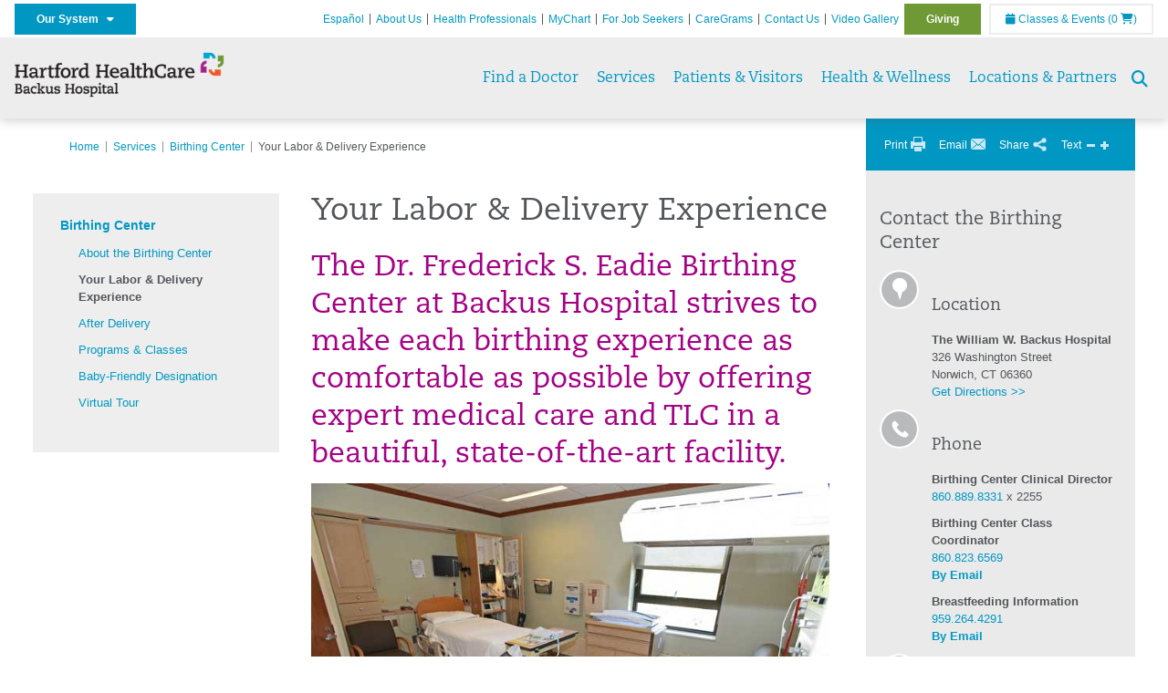

--- FILE ---
content_type: text/html; charset=utf-8
request_url: https://backushospital.org/services/birthing-center/your-labor-delivery-experience
body_size: 51692
content:


<!DOCTYPE html>
<html id="htmlTag" xmlns="http://www.w3.org/1999/xhtml">
<head id="Head1">
    <!--Copyright Bridgeline Digital, Inc. An unpublished work created in 2009. All rights reserved. This software contains the confidential and trade secret information of Bridgeline Digital, Inc. ("Bridgeline").  Copying, distribution or disclosure without Bridgeline's express written permission is prohibited-->
    <title>Your Labor & Delivery Experience | Backus Hospital | CT</title>
<link rel="stylesheet" href=https://use.typekit.net/jnn6gag.css>
<meta name="description" content="Our Birthing Center is staffed by board-certified obstetricians, with specialists ready if needed 24 hours a day, including, on-site, board-certified anesthesiologists for pain control and perinatologists for high-risk pregnancies. " />
<meta name="viewport" content="width=device-width, initial-scale=1.0" />
<meta http-equiv="X-UA-Compatible" content="IE=Edge" />
<meta name="iapps:siteid" content="b0b734b7-1680-4832-abcf-223dad1eb722" />
<meta name="iapps:completefriendlyurl" content="/services/birthing-center/your-labor-delivery-experience" />
<meta name="iapps:objecttype" content="Page" />
<meta name="SearchPriority" content="0" />
<meta name="iapps:tag:section" content="Services" />
<link media="ALL" rel="stylesheet" type="text/css" href="/Style%20Library/Hartford%20Hospital/foundation.css?v=639040964136240281" />
<link media="ALL" rel="stylesheet" type="text/css" href="/Style%20Library/Hartford%20Hospital/redesign-rows.css?v=639040964136552753" />
<!--[if LTE IE 8]><link media="ALL" rel="stylesheet" type="text/css" href="/Style%20Library/Hartford%20Hospital/lteie8.css?v=639040964136396483" /><![endif]-->
<!--[if LTE IE 8]><link media="ALL" rel="stylesheet" type="text/css" href="/Style%20Library/Hartford%20Hospital/lteie8-redesign.css?v=639040964136396483" /><![endif]-->
<link media="ALL" rel="stylesheet" type="text/css" href="/Style%20Library/Hartford%20Hospital/default.css?v=639040964136083962" />
<link media="ALL" rel="stylesheet" type="text/css" href="/Style%20Library/Hartford%20Hospital/redesign-wrapper.css?v=639040964136552753" />
<link media="ALL" rel="stylesheet" type="text/css" href="/Style%20Library/Hartford%20Hospital/redesign-wrapper-custom.css?v=639040964136552753" />
<link media="ALL" rel="stylesheet" type="text/css" href="/Style%20Library/Hartford%20Hospital/jquery.bxslider.css?v=639040964136396483" />
<link media="ALL" rel="stylesheet" type="text/css" href="/Style%20Library/Hartford%20Hospital/featherlight.min.css?v=639040964136240281" />
<link media="ALL" rel="stylesheet" type="text/css" href="/Style%20Library/Hartford%20Hospital/jquery-ui.css?v=639040964136240281" />
<link media="ALL" rel="stylesheet" type="text/css" href="/Style%20Library/Hartford%20Hospital/special-styles-2.css?v=638817040189321730" />
<link media="ALL" rel="stylesheet" type="text/css" href="/Style%20Library/Hartford%20Hospital/newshub.css?v=639040964136396483" />
<link media="ALL" rel="stylesheet" type="text/css" href="/Style%20Library/Hartford%20Hospital/global.min.css?v=639040964136240281" />
<link media="Print" rel="stylesheet" type="text/css" href="/Style%20Library/Hartford%20Hospital/print.css?v=639040964136396483" />
<script type="text/javascript" src="//ajax.googleapis.com/ajax/libs/jquery/1.9.1/jquery.min.js"></script>
<script type="text/javascript" src="//ajax.googleapis.com/ajax/libs/jqueryui/1.9.1/jquery-ui.min.js"></script>
<script type="text/javascript" src="/Script%20Library/Hartford%20Hospital/default.js?v=639040964135146459"></script>
<script type="text/javascript" src="/Script%20Library/Global/taleo.js?v=639040964134833953"></script>
<script type="text/javascript" src="/Script%20Library/Global/inviewport.js?v=639040964134833953"></script>
<script type="text/javascript" src="/Script%20Library/Hartford%20Hospital/parallax.js?v=639040964135771520"></script>
<script type="text/javascript" src="/Script%20Library/Hartford%20Hospital/flexslider.min.js?v=639040964135302721"></script>
<script type="text/javascript" src="/Script%20Library/Hartford%20Hospital/smoothHeader.js?v=639040964135771520"></script>
<script type="text/javascript" src="/Script%20Library/Unassigned/featherlight.min.js?v=639040964135927991"></script>
<script type="text/javascript" src="/Script%20Library/Hartford%20Hospital/ie.js?v=639040964135302721"></script>
<script type="text/javascript" src="/Script%20Library/Hartford%20Hospital/navigation.js?v=639040964135615693"></script>
<script type="text/javascript" src="/Script%20Library/Unassigned/iframeResizer.min.js?v=638295907055548480"></script>
<script type="text/javascript" src="/Script%20Library/Unassigned/scripts.min.js?v=639040964135927991"></script>
<script type="text/javascript">
//<![CDATA[
var publicSiteUrl='https://backushospital.org/';
var editorContext='SiteEditor';
var basePageType='basepage';
var pageState='View';
var jSpinnerUrl='/iapps_images/spinner.gif';
var jRotatingCube='/iapps_images/loading-spinner.gif';
var jWebApiRoutePath='api';
var PageId='04aeb9ba-62c6-4a81-a7d0-847e6b98c155';
var WorkflowId='';
var ReferrerTypeId='8';
var ReferrerUrl='services/birthing-center/your-labor-delivery-experience/your-labor-delivery-experience';

var siteId = 'b0b734b7-1680-4832-abcf-223dad1eb722';var swgif = '/Tracking/WebPageEventLogger.axd';
//]]>
</script>
<!-- Google Tag Manager - modified for iAPPS -->
<script>
    (function(w, d, s, l, i) {
        if (pageState != 'Edit') {
            w[l] = w[l] || [];
            w[l].push({
                'gtm.start': new Date().getTime(),
                event: 'gtm.js'
            });
            var f = d.getElementsByTagName(s)[0],
                j = d.createElement(s),
                dl = l != 'dataLayer' ? '&l=' + l : '';
            j.async = true;
            j.src = 'https://www.googletagmanager.com/gtm.js?id=' + i + dl;
            f.parentNode.insertBefore(j, f);
        }
    }) (window, document, 'script', 'dataLayer', 'GTM-P3K6JT6');
</script>
<!-- End Google Tag Manager --><meta name="msvalidate.01" content="9EC3A6376C10AA4712333D86D2D7A4B4" /><!-- Clean URL of Cross-Domain Tracking code -->
<script type="text/javascript">
 $(window).bind("load", function() {
     var uri = window.location.toString();
     if (uri.indexOf("?_ga=") > 0) {
       var clean_uri = uri.substring(0, uri.indexOf("?_ga="));
       window.history.replaceState({}, document.title, clean_uri);
     } else if (uri.indexOf("&_ga=") > 0) {
       var clean_uri = uri.substring(0, uri.indexOf("&_ga="));
       window.history.replaceState({}, document.title, clean_uri);
     }
 });
</script><meta name="image" property="og:image" content="https://hartfordhealthcare.org/Image%20Library/Logos%20.%20Icons/open-graph.png"><link id="favicon" rel="shortcut icon" href="/Configuration/Template%20Images/favicon.ico" /><link rel="stylesheet" href="https://cdnjs.cloudflare.com/ajax/libs/font-awesome/6.7.1/css/all.min.css" integrity="sha512-5Hs3dF2AEPkpNAR7UiOHba+lRSJNeM2ECkwxUIxC1Q/FLycGTbNapWXB4tP889k5T5Ju8fs4b1P5z/iB4nMfSQ==" crossorigin="anonymous" referrerpolicy="no-referrer" />
</head>
<body id="bodyTag">
    <!-- Google Tag Manager (noscript) -->
<noscript><iframe src="https://www.googletagmanager.com/ns.html?id=GTM-P3K6JT6"
height="0" width="0" style="display:none;visibility:hidden"></iframe></noscript>
<!-- End Google Tag Manager (noscript) -->
    
    <form method="post" action="/services/birthing-center/your-labor-delivery-experience" id="form1">
<div class="aspNetHidden">
<input type="hidden" name="__EVENTTARGET" id="__EVENTTARGET" value="" />
<input type="hidden" name="__EVENTARGUMENT" id="__EVENTARGUMENT" value="" />

</div>

<script type="text/javascript">
//<![CDATA[
var theForm = document.forms['form1'];
function __doPostBack(eventTarget, eventArgument) {
    if (!theForm.onsubmit || (theForm.onsubmit() != false)) {
        theForm.__EVENTTARGET.value = eventTarget;
        theForm.__EVENTARGUMENT.value = eventArgument;
        theForm.submit();
    }
}
//]]>
</script>


<script src="https://ajax.aspnetcdn.com/ajax/4.6/1/WebForms.js" type="text/javascript"></script>
<script type="text/javascript">
//<![CDATA[
window.WebForm_PostBackOptions||document.write('<script type="text/javascript" src="/WebResource.axd?d=aIvyPnxdhJlXIxuiLb0RPTca53cwtarU_dYCpzxFNhAMn08lvVqJw9sXdOQG-wBR8-66S0u5bopl48FWmmQHozLNf7S_edFQ7XrhyHhP2vAMDryixc2GR72AxvzWx-4_N7YpCvpKo-vFBW0sNxTTKQ2&amp;t=638259222740000000"><\/script>');//]]>
</script>



<script type="text/javascript">
//<![CDATA[
var jTemplateType='0';var loadedFromVersion='False';//]]>
</script>

<script src="https://ajax.aspnetcdn.com/ajax/4.6/1/MicrosoftAjax.js" type="text/javascript"></script>
<script type="text/javascript">
//<![CDATA[
(window.Sys && Sys._Application && Sys.Observer)||document.write('<script type="text/javascript" src="/ScriptResource.axd?d=[base64]&t=5d0a842b"><\/script>');//]]>
</script>

<script src="https://ajax.aspnetcdn.com/ajax/4.6/1/MicrosoftAjaxWebForms.js" type="text/javascript"></script>
<script type="text/javascript">
//<![CDATA[
(window.Sys && Sys.WebForms)||document.write('<script type="text/javascript" src="/ScriptResource.axd?d=[base64]&t=5d0a842b"><\/script>');//]]>
</script>

        <script type="text/javascript">
//<![CDATA[
Sys.WebForms.PageRequestManager._initialize('scriptManager', 'form1', [], [], [], 90, '');
//]]>
</script>

        
        
        


<div id="homepage" class="acutecare skin">
    
<header id="global-header" class="site-header">

    <div class="site-header__utility">
        <div class="container">
            <div class="grid-x">
                <div class="cell xsmall-24 medium-3 site-header__utility-network">
                    <nav id="utility-network" class="utility-network">
                      <button
                        id="utility-network__toggle"
                        class="button button--solid-blue"
                        aria-controls="utility-network__menu"
                        aria-expanded="false"
                        type="button"
                      >
                        Our System &nbsp; <i class="fa-solid fa-caret-down" aria-hidden="true"></i>
                      </button>

                      <ul id="utility-network__menu" class="menu bg--blue" role="menu" aria-label="Our System">
                        <!-- Group 1 -->
                        <li role="none"><a role="menuitem" href="https://hartfordhealthcare.org" target="_blank" rel="noopener noreferrer">Hartford HealthCare</a></li>
                        <li role="none"><a role="menuitem" href="https://backushospital.org" target="_blank" rel="noopener noreferrer">Backus Hospital</a></li>
                        <li role="none"><a role="menuitem" href="https://charlottehungerford.org" target="_blank" rel="noopener noreferrer">Charlotte Hungerford Hospital</a></li>
                        <li role="none"><a role="menuitem" href="https://hartfordhospital.org" target="_blank" rel="noopener noreferrer">Hartford Hospital</a></li>
                        <li role="none"><a role="menuitem" href="https://thocc.org" target="_blank" rel="noopener noreferrer">Hospital of Central Connecticut</a></li>
                        <li role="none"><a role="menuitem" href="https://www.echn.org" target="_blank" rel="noopener noreferrer">Manchester Memorial Hospital</a></li>
                        <li role="none"><a role="menuitem" href="https://midstatemedical.org" target="_blank" rel="noopener noreferrer">MidState Medical Center</a></li>
                        <li role="none"><a role="menuitem" href="https://www.stvincents.org" target="_blank" rel="noopener noreferrer">St. Vincent&apos;s Medical Center</a></li>
                        <li role="none"><a role="menuitem" href="https://windhamhospital.org" target="_blank" rel="noopener noreferrer">Windham Hospital</a></li>

                        <li class="menu__separator" role="separator" aria-hidden="true"></li>

                        <!-- Group 2 -->
                        <li role="none"><a role="menuitem" href="https://hhcbehavioralhealth.org" target="_blank" rel="noopener noreferrer">Behavioral Health Network</a></li>
                        <li role="none"><a role="menuitem" href="https://instituteofliving.org" target="_blank" rel="noopener noreferrer">Institute of Living</a></li>
                        <li role="none"><a role="menuitem" href="https://natchaug.org" target="_blank" rel="noopener noreferrer">Natchaug Hospital</a></li>
                        <li role="none"><a role="menuitem" href="https://natchaugschools.org" target="_blank" rel="noopener noreferrer">Natchaug Schools</a></li>
                        <li role="none"><a role="menuitem" href="https://rushford.org" target="_blank" rel="noopener noreferrer">Rushford</a></li>
                        <li role="none"><a role="menuitem" href="https://ridgerecovery.org" target="_blank" rel="noopener noreferrer">The Ridge Recovery Center</a></li>

                        <li class="menu__separator" role="separator" aria-hidden="true"></li>

                        <!-- Group 3 -->
                        <li role="none"><a role="menuitem" href="https://hartfordhealthcaremedicalgroup.org" target="_blank" rel="noopener noreferrer">HHC Medical Group</a></li>
                        <li role="none"><a role="menuitem" href="https://integratedcarepartners.org" target="_blank" rel="noopener noreferrer">Integrated Care Partners</a></li>

                        <li class="menu__separator" role="separator" aria-hidden="true"></li>

                        <!-- Group 4 -->
                        <li role="none"><a role="menuitem" href="https://hartfordhealthcarerehabnetwork.org" target="_blank" rel="noopener noreferrer">HHC Rehabilitation Network</a></li>
                        <li role="none"><a role="menuitem" href="https://hhcseniorservices.org" target="_blank" rel="noopener noreferrer">HHC Senior Services</a></li>
                        <li role="none"><a role="menuitem" href="https://hartfordhealthcareathome.org" target="_blank" rel="noopener noreferrer">HHC at Home</a></li>
                        <li role="none"><a role="menuitem" href="https://hhcindependenceathome.org" target="_blank" rel="noopener noreferrer">Independence at Home</a></li>
                        <li role="none"><a role="menuitem" href="https://www.stvincentsspecialneeds.org" target="_blank" rel="noopener noreferrer">Special Needs Services</a></li>

                        <li class="menu__separator" role="separator" aria-hidden="true"></li>

                        <!-- Group 5 -->
                        <li role="none"><a role="menuitem" href="https://hartfordhealthcare.org/CESI" target="_blank" rel="noopener noreferrer">Center for Education, Simulation &amp; Innovation (CESI)</a></li>
                        <li role="none"><a role="menuitem" href="https://hartfordhealthcare.org/about-us/innovation" target="_blank" rel="noopener noreferrer">HHC Innovation</a></li>

                        <li class="menu__separator" role="separator" aria-hidden="true"></li>

                        <!-- Group 6 -->
                        <li role="none"><a role="menuitem" href="https://hartfordhealthcare.org/services/hartford-healthcare-institutes" target="_blank" rel="noopener noreferrer">HHC Institutes</a></li>
                      </ul>
                    </nav>
                </div>
                <div class="cell xsmall-24 medium-21 site-header__utility-navigation">

                    <nav class="utility-navigation">
                        <ul class="utility-navigation__menu"><li class="first"><a href="https://espanol.hartfordhealthcare.org/ubicaciones/backus-h/backus-hospital" target="_blank">Espa&#241;ol</a></li><li><a href="/about-us">About Us</a></li><li><a href="/health-professionals">Health Professionals</a></li><li><a href="/mychart">MyChart</a></li><li><a href="https://www.hhccareers.org/us/en" target="_blank">For Job Seekers</a></li><li><a href="/caregrams">CareGrams</a></li><li><a href="/contact-us">Contact Us</a></li><li><a href="/video-gallery">Video Gallery</a></li><li class="last donate"><a href="/giving">Giving</a></li></ul>

                        <span id="ctl01_ppheader_2_0_liEventsList" class="link-classes">
                            <a id="ctl01_ppheader_2_0_hlClassesEvents" href="/health-wellness/classes-events/events-listing"><span class="fa fa-calendar"></span>&nbsp;Classes & Events</a>
                            <a id="ctl01_ppheader_2_0_hlCart" href="/health-wellness/classes-events/events-cart">
                                (0&nbsp;<span class="fa fa-shopping-cart"></span>)
                            </a>
                        </span>
                        
                    </nav>
                </div>
            </div>
        </div>
    </div>

    <div class="site-header__primary bg--lightgray">
        <div class="container">
            <div class="grid-x">
                <div class="cell xsmall-14 medium-5 large-6 site-header__primary-logo">
                    <a href="/">
                        <img id="ctl01_ppheader_2_0_imgLogo" src="../../Image%20Library/b0b734b7-1680-4832-abcf-223dad1eb722/Logos/HHC_Backus_horz-24pt_4C.png" alt="Backus Hospital | CT" /></a>
                </div>
                <div class="cell xsmall-24 medium-19 large-18 site-header__primary-navigation">

                    <button id="global-header__menu-toggle" class="menu-toggle button" aria-label="Site Navigation" aria-controls="global-header" aria-expanded="false">
                        Menu <i class="fa fa-caret-down"></i>
                    </button>

                    <button id="global-header__search-toggle" class="search-toggle fa fa-search"></button>

                    <nav id="primary-navigation" class="primary-navigation">
                        
                                <ul class="primary-navigation__menu menu-item__submenu">
                                    
                                <li id="ctl01_ppheader_2_0_lvPrimaryNavigation_ctrl0_liListItem" class="menu-item">
                                    <a id="ctl01_ppheader_2_0_lvPrimaryNavigation_ctrl0_hlTitle" href="../../find-a-doctor">Find a Doctor</a>
                                    
                                </li>
                            
                                <li id="ctl01_ppheader_2_0_lvPrimaryNavigation_ctrl1_liListItem" class="menu-item menu-item-has-submenu">
                                    <a id="ctl01_ppheader_2_0_lvPrimaryNavigation_ctrl1_hlTitle" href="../../services">Services</a>
                                    <div class="menu-item__submenu">
  <div class="grid-x grid-padding-x grid-padding-y">
    <div class="cell xsmall-24 medium-8"><ul>
<li><a href="https://backushospital.org/services/a-z-list-of-services"><strong>A - Z List of Services</strong></a></li>
<li><a href="https://backushospital.org/services/medical-surgical-weight-loss/medical-surgical-weight-loss" title="Medical & Surgical Weight Loss" data-iapps-linktype="Page" data-iapps-objectid="4927bc2f-0ecb-4690-948c-2c4ae995d719" data-iapps-siteid="b0b734b7-1680-4832-abcf-223dad1eb722" data-iapps-managed="true">Bariatrics</a></li>
<li><a href="https://backushospital.org/services/birthing-center/birthing-center">Birthing Center</a></li>
<li><a href="https://backushospital.org/services/cancer-care/cancer-care" class="" title="Cancer Care" target="" rel="" data-iapps-linktype="Page" data-iapps-managed="true" data-iapps-objectid="be9045e3-a50b-4be4-9787-8528830b4d0b" data-iapps-siteid="b0b734b7-1680-4832-abcf-223dad1eb722">Cancer Institute</a></li>
<li><a href="https://backushospital.org/services/cardiology/cardiology">Cardiology</a></li>
<li><a href="https://backushospital.org/services/critical-care/critical-care" class="" title="Critical Care" target="" rel="" data-iapps-linktype="Page" data-iapps-managed="true" data-iapps-objectid="94ef2c28-bcb9-4fce-90bb-e5b6a5333c4f" data-iapps-siteid="b0b734b7-1680-4832-abcf-223dad1eb722">Critical Care</a></li>
<li><a href="https://backushospital.org/services/diagnostic-imaging/diagnostic-imaging">Diagnostic Imaging</a></li>
<li><a href="https://backushospital.org/services/gastroenterology/gastroenterology" title="Gastroenterology" data-iapps-linktype="Page" data-iapps-managed="true" data-iapps-objectid="74a1c802-565e-4262-8410-26ef5714edbb" data-iapps-siteid="b0b734b7-1680-4832-abcf-223dad1eb722">Digestive Health (Gastroenterology)</a></li>
<li><a href="https://backushospital.org/services/emergency-room" class="" title="" target="" rel="" data-iapps-linktype="External" data-iapps-managed="true">Emergency Room</a></li>
<li><a href="https://backushospital.org/services/endocrinology-diabetes-and-metabolism/endocrinology-diabetes-and-metabolism">Endocrinology</a></li>
<li><a href="https://backushospital.org/services/heart-vascular-institute/heart-and-vascular-institute" class="" title="Heart and Vascular Institute" target="" rel="" data-iapps-linktype="Page" data-iapps-managed="true" data-iapps-objectid="4ea169f7-39e8-4ca7-b785-1b3bdb10f13f" data-iapps-siteid="b0b734b7-1680-4832-abcf-223dad1eb722">Heart & Vascular Institute</a></li>
<li><a href="https://backushospital.org/services/surgical-services/mako-robotic-arm-assisted-surgery/mako-robotic-arm-assisted-surgery" title="Mako Robotic-Arm Assisted Surgery" target="" rel="" data-iapps-linktype="Page" data-iapps-managed="true" data-iapps-objectid="383b1b37-74ca-4d40-958e-b7cd52863654" data-iapps-siteid="b0b734b7-1680-4832-abcf-223dad1eb722">Mako Robotic-Arm Assisted Surgery</a></li>
</ul></div>
    <div class="cell xsmall-24 medium-8"><ul>
<li><a href="https://backushospital.org/services/medication-assisted-treatment-close-to-home-match/medication-assisted-treatment-close-to-home-match" title="Medication Assisted Treatment Close to Home (MATCH™)" target="" rel="" data-iapps-linktype="Page" data-iapps-managed="true" data-iapps-objectid="7afbee31-1f1d-4d2b-80a1-c81c9861c9a0" data-iapps-siteid="b0b734b7-1680-4832-abcf-223dad1eb722">Medication Assisted Treatment Close to Home (MATCH™)</a></li>
<li><a href="https://backushospital.org/services/neuroscience-institute/neuroscience-institute" title="Neuroscience Center" data-iapps-linktype="Page" data-iapps-objectid="7a43bf95-25ac-4f5a-a54a-9e32a73b489c" data-iapps-siteid="b0b734b7-1680-4832-abcf-223dad1eb722" data-iapps-managed="true">Neurosciences</a></li>
<li><a href="https://backushospital.org/services/orthopedic-care/orthopedic-care" returnvalue="https://backushospital.org/services/orthopedic-care/orthopedic-care,,Page,_self,,,false,false,false,false,fb1e5625-23bd-47d2-800f-b6de174b51cb,;NoWatch">Orthopedic Care</a></li>
<li><a href="https://backushospital.org/services/robotic-surgery/robotic-surgery" class="" title="Robotic Surgery" target="" rel="" data-iapps-linktype="Page" data-iapps-managed="true" data-iapps-objectid="dca69c78-0f8d-43f4-9c5b-78dee8c761b8" data-iapps-siteid="b0b734b7-1680-4832-abcf-223dad1eb722">Robotics</a></li>
<li><a href="https://backushospital.org/services/senior-services/senior-services" class="" title="Senior Services" target="_blank" rel="" data-iapps-linktype="Page" data-iapps-managed="true" data-iapps-objectid="a4b21c47-cecd-4335-88f6-edfc0a12c83a" data-iapps-siteid="b0b734b7-1680-4832-abcf-223dad1eb722">Senior Services</a></li>
<li><a href="https://backushospital.org/services/sleep-care-center/sleep-care-center" title="Sleep Care" data-iapps-linktype="Page" data-iapps-managed="true" data-iapps-objectid="af07520c-29c5-4573-9747-8983a5c054d6" data-iapps-siteid="b0b734b7-1680-4832-abcf-223dad1eb722">Sleep Care</a></li>
<li><a href="https://backushospital.org/services/spine-care/spine-care" title="Spine Care" data-iapps-linktype="Page" data-iapps-objectid="31f6ec34-0387-4b01-9079-b4d7f9403d60" data-iapps-siteid="b0b734b7-1680-4832-abcf-223dad1eb722" data-iapps-managed="true">Spine Care</a></li>
<li><a href="https://backushospital.org/services/surgical-services/surgical-services" returnvalue="https://backushospital.org/services/surgical-services/surgical-services,,Page,_self,,,false,false,false,false,1e934db8-c31f-493f-9115-0c45a4328a47,;NoWatch">Surgery</a></li>
<li><a href="https://backushospital.org/services/medical-surgical-weight-loss/medical-surgical-weight-loss" title="Medical & Surgical Weight Loss" data-iapps-linktype="Page" data-iapps-objectid="4927bc2f-0ecb-4690-948c-2c4ae995d719" data-iapps-siteid="b0b734b7-1680-4832-abcf-223dad1eb722" data-iapps-managed="true">Surgical Weight Loss</a></li>
<li><a href="https://backushospital.org/services/urology-services/urology-services" class="" title="Urology Services" target="" rel="" data-iapps-linktype="Page" data-iapps-managed="true" data-iapps-objectid="eaf95d2b-f759-4916-ae1f-cf299b8f40bc" data-iapps-siteid="b0b734b7-1680-4832-abcf-223dad1eb722">Tallwood Urology & Kidney Institute</a></li>
<li><a href="https://backushospital.org/services/womens-health/womens-health" data-iapps-linktype="Page" data-iapps-managed="true" data-iapps-objectid="dff07be4-cfcd-422b-920a-3d4fadefd83b" data-iapps-siteid="b0b734b7-1680-4832-abcf-223dad1eb722">Women's Health</a></li>
<li><a href="https://backushospital.org/services/medical-surgical-weight-loss/medical-surgical-weight-loss" title="Medical & Surgical Weight Loss" data-iapps-linktype="Page" data-iapps-objectid="4927bc2f-0ecb-4690-948c-2c4ae995d719" data-iapps-siteid="b0b734b7-1680-4832-abcf-223dad1eb722" data-iapps-managed="true">Weight Loss</a></li>
<li><span style="font-size: 14px; font-weight: normal; font-style: normal;"><a href="https://backushospital.org/services/a-z-list-of-services" returnvalue="https://backushospital.org/services/a-z-list-of-services,,Page,_self,,,false,false,false,false,c5ec7c3a-03c8-4ff0-af91-5c7d32971f46,;NoWatch" style="font-size: 14px; font-weight: normal; font-style: normal;"><strong>More Services >></strong></a></span></li>
</ul></div>
    <div class="cell xsmall-24 medium-8"><h4>I want to...</h4>
<ul>
<li><a href="javascript:showLink('https://www.zocdoc.com/hospitals/hhcmg%3Fpromo%3Dhome','_blank');" target="_blank" returnvalue="https://www.zocdoc.com/hospitals/hhcmg%3Fpromo%3Dhome,,ExternalURL,_blank,,,false,false,false,false,,;NoWatch" class="text-green"></a><span class="text-blue"><a href="tel:877.707.4442" target="_self">Call for an Appointment</a></span></li>
<li><a href="https://backushospital.org/patients-visitors/patients/mychartplus" class="text-magenta" title="MyChartPLUS" target="" rel="" data-iapps-linktype="External" data-iapps-managed="true">View my Account / Login</a></li>
<li><span class="text-orange"><a href="https://backushospital.org/health-professionals/education/referrals-transfers/referrals-transfers" returnvalue="https://backushospital.org/health-professionals/education/referrals-transfers/referrals-transfers,,Page,_self,,,false,false,false,false,53f22fbc-dc7e-448f-946e-725b53c9abbf,;NoWatch" class="text-orange" title="Referrals & Transfers" data-iapps-linktype="Page" data-iapps-objectid="53f22fbc-dc7e-448f-946e-725b53c9abbf" data-iapps-siteid="b0b734b7-1680-4832-abcf-223dad1eb722" data-iapps-managed="true">Refer a Patient</a></span></li>
</ul></div>
  </div>
</div>
                                </li>
                            
                                <li id="ctl01_ppheader_2_0_lvPrimaryNavigation_ctrl2_liListItem" class="menu-item menu-item-has-submenu">
                                    <a id="ctl01_ppheader_2_0_lvPrimaryNavigation_ctrl2_hlTitle" href="../../patients-visitors">Patients &amp; Visitors</a>
                                    <div class="menu-item__submenu">
  <div class="grid-x grid-padding-x grid-padding-y">
    <div class="cell xsmall-24 medium-12"><h3><a href="https://backushospital.org/patients-visitors/patients/for-patients" returnvalue="https://backushospital.org/patients-visitors/patients/for-patients,,Page,_self,,,false,false,false,false,cab448eb-cff2-43c6-be87-a97cbb2d4b47,;NoWatch">Patients</a></h3>
<ul>
<li><a href="https://backushospital.org/patients-visitors/patients/advance-directives-living-wills/advance-directives-living-wills" returnvalue="https://backushospital.org/patients-visitors/patients/advanced-directives-living-wills/advanced-directives-living-wills,,Page,_self,,,false,false,false,false,be961bf0-f3e2-4213-9271-9b275f5fa8e5,;NoWatch">Advance Directives & Living Wills</a></li>
<li><a href="https://backushospital.org/patients-visitors/patients/before-you-arrive/before-you-arrive" returnvalue="https://backushospital.org/patients-visitors/patients/before-you-arrive/before-you-arrive,,Page,_self,,,false,false,false,false,f9ebc03e-0216-440c-bd80-b243b0de0dfa,;NoWatch">Before You Arrive</a></li>
<li><a href="https://backushospital.org/patients-visitors/patients/billing-insurance/billing-insurance-information" returnvalue="https://backushospital.org/patients-visitors/patients/billing-insurance/billing-insurance-information,,Page,_self,,,false,false,false,false,fcc2eb31-714c-448f-921a-5acbbbb1e4d0,;NoWatch">Billing & Insurance</a></li>
<li><a href="https://backushospital.org/patients-visitors/patients/care-assistance-partners/care-assistance-partners" title="Care Assistance Partners" data-iapps-linktype="Page" data-iapps-managed="true" data-iapps-objectid="b32a1042-3bdb-4c9b-8690-5e959fad5fbe" data-iapps-siteid="b0b734b7-1680-4832-abcf-223dad1eb722">Care Assistance Partners</a></li>
<li><a href="https://backushospital.org/patients-visitors/patients/care-management/care-management" returnvalue="https://backushospital.org/patients-visitors/patients/care-management/care-management,,Page,_self,,,false,false,false,false,99ff59cb-e4ea-4ec4-a607-14055991fb23,;NoWatch">Care Management</a></li>
<li><a href="https://backushospital.org/services/emergency-room" class="" title="" target="" rel="" data-iapps-linktype="External" data-iapps-managed="true" data-iapps-objectid="00000000-0000-0000-0000-000000000000">Emergency Room</a></li>
<li><a href="https://backushospital.org/patients-visitors/patients/for-children/for-children" returnvalue="https://backushospital.org/patients-visitors/patients/for-children/for-children,,Page,_self,,,false,false,false,false,fb853bcb-87a6-4395-85e9-2a2baf0a51dd,;NoWatch">For Children</a></li>
<li><a href="https://backushospital.org/patients-visitors/patients/faqs/patient-faqs" returnvalue="https://backushospital.org/patients-visitors/patients/faqs/patient-faqs,,Page,_self,,,false,false,false,false,3a06415f-9748-42c8-a567-85c69450b92c,;NoWatch">FAQs</a></li>
<li><a href="https://backushospital.org/patients-visitors/patients/going-home/going-home" returnvalue="https://backushospital.org/patients-visitors/patients/going-home/going-home,,Page,_self,,,false,false,false,false,6229d6f9-01e7-4bb5-a73b-45e926987ee7,;NoWatch">Going Home</a></li>
<li><a href="https://backushospital.org/patients-visitors/patients/medical-records/health-information-management" returnvalue="https://backushospital.org/patients-visitors/patients/medical-records/health-information-management,,Page,_self,,,false,false,false,false,d2056b83-275b-493c-9cd4-dd21816aab69,;NoWatch">Medical Records</a></li>
<li><a href="https://backushospital.org/patients-visitors/patients/mychartplus" class="" title="MyChartPLUS" target="" rel="" data-iapps-linktype="External" data-iapps-managed="true">MyChartPLUS</a></li>
<li><a href="https://backushospital.org/patients-visitors/patients/patient-rights/patient-rights" returnvalue="https://backushospital.org/patients-visitors/patients/patient-rights/patient-rights,,Page,_self,,,false,false,false,false,4ccb95a5-846c-4217-80a4-17ce8e4a12f1,;NoWatch">Patient Rights</a></li>
<li><a href="https://backushospital.org/patients-visitors/patients/patient-safety-quality-care/patient-safety-quality-care" returnvalue="https://backushospital.org/patients-visitors/patients/patient-safety-quality-care/patient-safety-quality-care,,Page,_self,,,false,false,false,false,9a237c81-d753-4309-951a-9f73847fcdb6,;NoWatch">Patient Safety & Quality Care</a></li>
<li><a href="https://backushospital.org/patients-visitors/patients/statement-of-non-descrimination/statement-of-non-discrimination" returnvalue="https://backushospital.org/patients-visitors/patients/statement-of-non-descrimination/statement-of-non-discrimination,,Page,_self,,,false,false,false,false,a4a232a9-b6e2-44fa-be6e-2609a433d4d5,;NoWatch">Statement of Non-Discrimination</a></li>
<li><a href="https://hartfordhealthcare.org/patients-visitors/patients/support-person-policy/support-person-policy" class="" title="" target="_blank" rel="" data-iapps-linktype="External" data-iapps-managed="true" data-iapps-objectid="00000000-0000-0000-0000-000000000000">Support Person Policy</a></li>
<li><a href="https://backushospital.org/patients-visitors/patients/transition-lounge/transition-lounge" title="Transition Lounge" data-iapps-linktype="Page" data-iapps-managed="true" data-iapps-objectid="f738f559-a475-4941-a3e2-a7361a499e8b" data-iapps-siteid="b0b734b7-1680-4832-abcf-223dad1eb722">Transition Lounge</a></li>
<li><a href="https://backushospital.org/patients-visitors/patients/billing-insurance/price-transparency/price-transparency" title="Understanding Your Cost of Care" data-iapps-linktype="Page" data-iapps-managed="true" data-iapps-objectid="b0b734b7-1680-4832-abcf-223dad1eb722">Understanding Your Cost of Care</a></li>
</ul></div>
    <div class="cell xsmall-24 medium-12"><h3><a href="https://backushospital.org/patients-visitors/visitors/for-visitors" title="For Visitors" data-iapps-linktype="Page" data-iapps-objectid="fdd41388-1dd9-425a-974f-fbe1c8b25c51" data-iapps-siteid="b0b734b7-1680-4832-abcf-223dad1eb722" data-iapps-managed="true">Visitors</a></h3>
<ul>
<li><a href="https://backushospital.org/patients-visitors/visitors/send-a-greeting/caregrams" title="CareGrams" data-iapps-linktype="Page" data-iapps-managed="true" data-iapps-objectid="2bbb54ba-a4a5-43e9-9aba-86689d5d8db4" data-iapps-siteid="b0b734b7-1680-4832-abcf-223dad1eb722">CareGrams</a></li>
<li><a href="https://backushospital.org/patients-visitors/visitors/gift-shop/backus-gift-shops" title="Backus Gift Shops" data-iapps-linktype="Page" data-iapps-objectid="605528de-9b74-4128-afea-c0a3806ff3f4" data-iapps-siteid="b0b734b7-1680-4832-abcf-223dad1eb722" data-iapps-managed="true">Gift Shop</a></li>
<li><a href="https://backushospital.org/patients-visitors/visitors/local-information/local-information" title="Local Information" data-iapps-linktype="Page" data-iapps-objectid="66dc26b7-1323-432c-ac50-3910e2a0d2bb" data-iapps-siteid="b0b734b7-1680-4832-abcf-223dad1eb722" data-iapps-managed="true">Local Information</a></li>
<li><a href="https://backushospital.org/health-wellness/clinical-trials/clinical-trials" title="Clinical Trials" data-iapps-linktype="Page" data-iapps-objectid="a3888a22-99d8-41d1-8381-73e573079501" data-iapps-siteid="b0b734b7-1680-4832-abcf-223dad1eb722" data-iapps-managed="true">Clinical Trials</a></li>
</ul>
<h3><a href="https://backushospital.org/about-us/news">News</a></h3>
<ul>
<li><a href="https://backushospital.org/about-us/news">Backus Hospital News</a></li>
<li><a href="https://healthnewshub.org/" target="_blank" data-iapps-linktype="External" data-iapps-managed="true">Health News Hub</a></li>
</ul>
<div><a href="https://backushospital.org/patients-visitors/patients/daisy-award/daisy-award" title="DAISY Award" data-iapps-linktype="Page" data-iapps-managed="true" data-iapps-objectid="d0531002-6f13-44e5-beb6-c51827847c31" data-iapps-siteid="b0b734b7-1680-4832-abcf-223dad1eb722"><img src="https://backushospital.org/image%20library/b0b734b7-1680-4832-abcf-223dad1eb722/logos/daisy-award-logo.png" alt="DAISY Award" data-iapps-imagetype="Image" data-iapps-managed="true" data-iapps-objectid="c81d6ad8-bdae-40ad-9d10-d52fa92955ae" data-iapps-siteid="b0b734b7-1680-4832-abcf-223dad1eb722"></a></div>
<ul>
<li><a href="https://backushospital.org/patients-visitors/patients/daisy-award/daisy-award" title="DAISY Award" data-iapps-linktype="Page" data-iapps-managed="true" data-iapps-objectid="d0531002-6f13-44e5-beb6-c51827847c31" data-iapps-siteid="b0b734b7-1680-4832-abcf-223dad1eb722">Nominate a nurse for The DAISY Award</a></li>
</ul></div>
  </div>
</div>
                                </li>
                            
                                <li id="ctl01_ppheader_2_0_lvPrimaryNavigation_ctrl3_liListItem" class="menu-item menu-item-has-submenu">
                                    <a id="ctl01_ppheader_2_0_lvPrimaryNavigation_ctrl3_hlTitle" href="../../health-wellness">Health &amp; Wellness</a>
                                    <div class="menu-item__submenu">
  <div class="grid-x grid-padding-x grid-padding-y">
    <div class="cell xsmall-24 medium-12"><h2><a href="https://backushospital.org/health-wellness/classes-events/events-listing">Classes & Events</a></h2>
<h2><a href="https://backushospital.org/health-wellness/clinical-trials/clinical-trials">Clinical Trials</a></h2>
<h2><a href="https://backushospital.org/health-wellness/community-health/community-health" title="Community Health" data-iapps-linktype="Page" data-iapps-managed="true" data-iapps-objectid="ee5e064a-0f4e-4ebe-8969-3d0399101d8e" data-iapps-siteid="b0b734b7-1680-4832-abcf-223dad1eb722">Community Health</a></h2>
<h2><a href="https://backushospital.org/about-us/community-health-needs-assessment/community-health-needs-assessment" class="" title="Community Health Needs Assessment" target="" rel="" data-iapps-linktype="Page" data-iapps-managed="true" data-iapps-objectid="515dd157-e603-4fd7-bd7e-2252507976b2" data-iapps-siteid="b0b734b7-1680-4832-abcf-223dad1eb722">Community Health Needs Assessment</a></h2>
<div>&nbsp;</div>
<p><a href="https://hartfordhealthcare.org/health-wellness/coronavirus/coronavirus" class="button" title="" target="" rel="" data-iapps-linktype="External" data-iapps-managed="true">Coronavirus (COVID-19)</a></p></div>
    <div class="cell xsmall-24 medium-12"><h2><a href="https://backushospital.org/health-wellness/health-wellness" data-iapps-linktype="Page" data-iapps-managed="true" data-iapps-objectid="79761a3a-affd-4720-b475-00c60b3ce2b4" title="Health & Wellness" data-iapps-siteid="b0b734b7-1680-4832-abcf-223dad1eb722">Health Resources</a></h2>
<ul style="font-size: 14px; font-style: normal; font-variant-ligatures: normal; font-variant-caps: normal;">
<li><a href="https://backushospital.org/health-wellness/health-resources/health-library/health-library" title="Health Library" target="" rel="" data-iapps-linktype="Page" data-iapps-managed="true" data-iapps-objectid="000e6012-d9a2-454a-807d-3538022577cd" data-iapps-siteid="b0b734b7-1680-4832-abcf-223dad1eb722">Health Library</a></li>
<li><a href="https://backushospital.org/health-wellness/health-resources/health-library-a-z-of-topics/a-z-health-topics" title="A - Z Health Topics" target="" rel="" data-iapps-linktype="Page" data-iapps-managed="true" data-iapps-objectid="5bb7d645-07f4-49a7-a23a-9e24ea55fa55" data-iapps-siteid="b0b734b7-1680-4832-abcf-223dad1eb722">A - Z Health Topics</a></li>
<li><a href="https://backushospital.org/health-wellness/health-resources/symptom-checker/symptom-checker" title="Symptom Checker" target="" rel="" data-iapps-linktype="Page" data-iapps-managed="true" data-iapps-objectid="ec86e27b-8170-4ac0-9ba2-7cc2e96e9c3f" data-iapps-siteid="b0b734b7-1680-4832-abcf-223dad1eb722">Symptom Checker</a></li>
<li><a href="https://backushospital.org/health-wellness/health-resources/medications/medications" title="Medications" target="" rel="" data-iapps-linktype="Page" data-iapps-managed="true" data-iapps-objectid="990d9bf1-317d-4fa3-a409-9facb193bb5c" data-iapps-siteid="b0b734b7-1680-4832-abcf-223dad1eb722">Medications</a></li>
</ul>
<h2 style="font-style: normal; font-variant-ligatures: normal; font-variant-caps: normal;"><a href="https://backushospital.org/about-us/news/news-listing" class="" title="News Listing" target="" rel="" data-iapps-linktype="Page" data-iapps-managed="true" data-iapps-objectid="750cf512-880e-4dc6-a6d6-85f9cdf447c8" data-iapps-siteid="b0b734b7-1680-4832-abcf-223dad1eb722">News</a></h2>
<ul>
<li style="font-style: normal; font-variant-ligatures: normal; font-variant-caps: normal;"><a href="http://healthnewshub.org/" target="_blank" class="" title="" rel="" data-iapps-linktype="External" data-iapps-managed="true">Health News Hub</a></li>
</ul></div>
  </div>
</div>
                                </li>
                            
                                <li id="ctl01_ppheader_2_0_lvPrimaryNavigation_ctrl4_liListItem" class="menu-item menu-item-has-submenu">
                                    <a id="ctl01_ppheader_2_0_lvPrimaryNavigation_ctrl4_hlTitle" href="../../locations-partners">Locations &amp; Partners</a>
                                    <div class="menu-item__submenu">
  <div class="grid-x grid-padding-x grid-padding-y">
    <div class="cell xsmall-24 medium-12"><h3><a href="https://backushospital.org/services/emergency-room" class="" title="" target="" rel="" data-iapps-linktype="External" data-iapps-managed="true">Emergency Room</a></h3>
<p></p>
<h3><a href="https://backushospital.org/locations-partners/healthcenters/hartford-healthcare-health-center-plainfield/hartford-healthcare-health-center-plainfield">Hartford HealthCare HealthCenter Plainfield</a></h3>
<p></p>
<h3><a href="https://backushospital.org/locations-partners/healthcenters/healthcenters">HealthCenters</a></h3></div>
    <div class="cell xsmall-24 medium-12"><h2><a href="https://backushospital.org/locations-partners/backus-outpatient-care-center/backus-outpatient-care-center" returnvalue="https://backushospital.org/locations-partners/backus-outpatient-care-center/backus-outpatient-care-center,,Page,_self,,,false,false,false,false,e489ce45-c5d6-4e54-a3d7-90a213b67960,;NoWatch">Backus Outpatient Care Center</a></h2>
<p></p>
<h2><a href="https://backushospital.org/locations-partners/specialty-outpatient-centers/specialty-outpatient-centers" returnvalue="https://backushospital.org/locations-partners/specialty-outpatient-centers/specialty-outpatient-centers,,Page,_self,,,false,false,false,false,122fcf49-391f-4702-852a-37cc1742791f,;NoWatch">Specialty Outpatient Centers</a></h2>
<p></p>
<h2><a href="https://backushospital.org/locations-partners/southeastern-connecticut/southeastern-connecticut" class="" title="Southeastern Connecticut" target="" rel="" data-iapps-linktype="Page" data-iapps-managed="true" data-iapps-objectid="234562bd-0b7b-4300-9be1-8f691c22ee59" data-iapps-siteid="b0b734b7-1680-4832-abcf-223dad1eb722">Southeastern Connecticut</a></h2></div>
  </div>
</div>
                                </li>
                            
                                </ul>
                            
                    </nav>

                </div>
            </div>
        </div>
    </div>
    <input type="hidden" name="ctl01$ppheader_2_0$hfSearchUrl" id="hfSearchUrl" value="/search" />
</header>

<div id="global-search" class="global-search" style="display: none;">
    <span id="global-search__close"><i class="fa fa-xmark"></i></span>
    <div id="global-search__fields">
        <input type="hidden" id="global-search__url" name="global-search__url" value="/search" />
        <input type="search" id="global-search__query" name="global-search__query" placeholder="Search by keyword..." onkeydown="if(event.keyCode==13) sendSearch();">
        <input type="button" id="global-search__submit" value="Go" onclick="sendSearch();" />
    </div>
</div>
    <div id="template" class="t04 hp-template">

        <div class="container">
            <div class="main-content">
                 
<!-- ISYSINDEXINGOFF -->
<a id="top"></a>
<div id="page-navigation" class="clearfix noindex">
    <ul class="breadcrumbs clearfix"><li><a href="/">Home</a></li><li><a href="/services">Services</a></li><li><a href="/services/birthing-center">Birthing Center</a></li><li class="last"><span>Your Labor &amp; Delivery Experience</span></li></ul>
    <ul class="utility">
        <li class="print">
            <a href="#">Print</a>
        </li>
        <li class="email">
            <a href="#">Email</a>
        </li>
        <li class="share">
            <a href="#" class="addthis_button_compact"><span>Share</span></a>
        </li>
        <li class="text-size">
            Text
            <a href="#" class="decrease" title="Decrease">Decrease</a>
            <a href="#" class="increase" title="Increase">Increase</a>
        </li>
    </ul>
</div>
<!-- ISYSINDEXINGON -->

                <div id="content">
                    <div class="three-column-layout clearfix">
                        <div class="left">
                            
<!-- ISYSINDEXINGOFF --> 
<div class="noindex">

<div id="left-navigation-top"></div>
<div id="left-navigation">
    <ul class="CLHierarchicalNav"><li class="hasSelected hasChildren"><a href="/services/birthing-center">Birthing Center</a><ul><li class="first"><a href="/services/birthing-center/about-the-birthing-center">About the Birthing Center</a></li><li class="selected"><a href="/services/birthing-center/your-labor-delivery-experience">Your Labor &amp; Delivery Experience</a></li><li><a href="/services/birthing-center/after-delivery">After Delivery</a></li><li><a href="/services/birthing-center/programs-classes">Programs &amp; Classes</a></li><li><a href="/services/birthing-center/baby-friendly-designation">Baby-Friendly Designation</a></li><li class="last"><a href="/services/birthing-center/virtual-tour">Virtual Tour</a></li></ul></li></ul>
</div>
	</div>
<!-- ISYSINDEXINGON -->
                        </div>
                        <div class="middle">
                            

                            <h1>Your Labor & Delivery Experience</h1>

                            <div id="ctl01_fwTxtContent4">
	<div id="ctl01_fwTxtContent4_ctl00">
		<h2><span class="text-magenta">The Dr. Frederick S. Eadie Birthing Center at Backus Hospital strives to make each birthing experience as comfortable as possible by offering expert medical care and TLC in a beautiful, state-of-the-art facility.</span></h2>
<p><img src="https://backushospital.org/image%20library/b0b734b7-1680-4832-abcf-223dad1eb722/unassigned/backus-birthing-center-patient-room.jpg" alt="Backus Birthing Center: Patient Room"></p>
<p style="text-align: center;"><a class="button magenta" href="#before" title target rel>Before You Arrive</a>&nbsp;<a class="button orange" href="#what" title target rel>What to Bring</a> <a class="button blue" href="#labor" title target rel>Labor &amp; Delivery</a></p>
<hr>
<h2><span class="text-green"><a id="before"></a>Before You Arrive</span></h2>
<h3>Here are things we would like our new moms (and families) to have in place or be aware of before coming to the hospital.</h3>
<p><strong>Pediatrician</strong><br>Please bring the name and address of the pediatrician who will care for your baby once you are discharged from the hospital.</p>
<p><strong>Infant Car Seat</strong><br>Please install and have a working knowledge of your car seat before you come to the hospital for delivery of your baby. Learn more about infant car seats at <a href="http://www.CTSafeKids.org" target="_blank">CTSafeKids.org</a>.</p>
<p><strong>Childcare for Siblings</strong><br> Please have a plan in place for your older children&#8217;s care while you are at the hospital.</p>
<p><strong>Vaccinations</strong><br>Please have a clear understanding of vaccine recommendations for you, your newborn and your family members from the Centers for Disease Control and Prevention, American Academy of Pediatrics and American Congress of Obstetricians and Gynecologists.</p>
<ul>
<li>Tdap vaccination for adults</li>
<li>Hepatitis B vaccination for newborns</li>
</ul>
<p><strong>Home Help</strong><br>You may consider arranging for assistance during the first two weeks you are home with your baby, whether from your partner, family member or private service.</p>
<p><strong>Cord Blood Kit</strong><br> If you are making arrangements to preserve cord blood you must bring an approved cord blood banking kit to the hospital when you arrive for delivery. For a list of such companies please contact your physician. <a href="https://backushospital.org/file%20library/pdf/cord-blood-banking.pdf" title="cord-blood-banking.pdf" target="_blank">Cord blood banking FAQs</a>.</p>
<p><strong>Pre- and Post-Natal Programs</strong><br>It&#8217;s never too early to consider one of our classes or services, including prenatal tours, childbirth preparation or yoga classes. Early registration is encouraged. View <a href="https://backushospital.org/services/birthing-center/programs-classes/programs-classes" title="Pre- and Post-Natal Programs" target rel>Programs &amp; Classes</a></p>
<p><strong>Pacifiers</strong><br>The American Academy of Pediatrics does not recommend the use of pacifiers until breastfeeding is well established after a few weeks of life. We discourage the use of pacifiers while mom is learning baby&#8217;s feeding cues in the hospital.</p>
<p><strong>Baby Blues and Post-Partum Depression</strong><br> For more information please speak with your nurse.</p>
<p style="text-align: right;"><a href="#top">Back to Top</a></p>
<hr>
<h2><span class="text-green"><a id="what"></a>What to Bring</span></h2>
<h3>You will need some personal items during your hospital stay.</h3>
<p><strong>Consider packing the following items:</strong></p>
<ul>
<li>Nightgowns (including one for nursing if you plan to breastfeed), robe, socks, and slippers</li>
<li>Toiletries and cosmetics; shampoo and hairdryer</li>
<li>Supportive nursing bras and nursing pads</li>
<li>Writing and reading material</li>
<li>Internet access device such as laptop, iPad or smartphone</li>
<li>Cameras</li>
<li>The clothes you wear to the hospital may not be the ones you would choose to wear home. Before discharge, make sure you have a clean change of clothing for your departure. Ask your family to bring any items you might need, such as undergarments, proper foot covering, and a jacket or sweater if necessary. Anticipate that staff will ask you to remove all clothing, including bras, as well as body piercings and contact lenses.</li>
<li>Nursing will review any medications you bring from home upon arrival.</li>
</ul>
<p><strong>Also important to bring for the baby:</strong></p>
<ul>
<li>Keep in mind weather conditions on discharge day. If you need a sweater or jacket, your baby will, too.</li>
<li>Plan for the baby to wear an undershirt, socks, a hat, the outfit of your choice, and a sweater or jacket, if appropriate.</li>
<li>Bring along a heavyweight blanket for extra warmth. Remember, your baby&#8217;s outfit should accommodate the infant car seat belt strap that fastens snugly between the legs.</li>
</ul>
<p style="text-align: right;"><a href="#top">Back to Top</a></p>
<hr>
<h2><span class="text-green"><a id="labor"></a>Labor &amp; Delivery</span></h2>
<p>Your room also has a private bathroom with a shower and is fully equipped with everything you may need for delivery, including an advanced monitoring system that allows you the freedom to walk around during labor.</p>
<p>Epidural anesthesia also is available at the Birthing Center 24 hours a day by a board-certified anesthesiologist. If a Cesarean section is necessary, it can be performed in one of the unit&#8217;s large surgical rooms.</p>
<p>A unique feature of the Birthing Center is our patient-controlled pain medication system. If pain medication is required after a Cesarean delivery, you can control and dispense exactly what you need when you need it with a touch of a button.</p>
<p><span class="text-orange" style="font-size: 18px;"><strong>Labor Setting</strong></span></p>
<p><strong>Support Persons</strong> <br>You may choose to have your partner, family members and/or close friends assist you during labor and delivery, limiting the number of support people to three. Support persons are encouraged to provide physical and emotional support. You should consider including individuals who are nurturing and will support your needs.</p>
<p><strong>Care Providers</strong> <br> Your care will be provided by your OB/GYN provider, OB/GYN residents and Labor and Delivery nurses. You may be asked to have medical and nursing students present to observe and assist in your care.</p>
<p><strong>Personal Items</strong> <br> Items such as photos or other focal points, familiar music, pillows from home, lip balm, toothbrush, toothpaste or mouthwash. You may use these items for relaxation, comfort or mouth care.</p>
<p><strong>Lighting</strong> <br> Dim or low lighting during labor and delivery. Low lighting can be soothing and promote relaxation.</p>
<p><span class="text-orange" style="font-size: 18px;"><strong>Activity</strong></span></p>
<p><strong>Position Changes</strong> <br> Walking, rocking, rhythmic movements, squatting, sitting-up or side-lying in bed. Frequent position changes improve over-all comfort and circulation. Walking may also speed up your labor. <a href="http://www.lamaze.org/laborpositions" title="http://www.lamaze.org/laborpositions" target="_blank">Learn more &gt;&gt;</a></p>
<p><strong>Shower or Tub</strong> <br> Take a shower during labor. Warm water may help relax and comfort you.</p>
<p><strong>Emptying your Bladder</strong> <br> Frequent trips to the bathroom are encouraged. When your bladder is empty, your contractions may feel less painful. In addition, it will allow your baby&#8217;s head to drop lower into your pelvis</p>
<p><span class="text-orange" style="font-size: 18px;"><strong>Nutrition</strong></span></p>
<p><strong>Diet</strong> <br> Easily digestible foods such as pasta, rice, crackers, toast or soup. While at home in early labor, this food will provide energy. Since your digestion will slow during active labor, avoid foods such as meat, dairy or protein.</p>
<p><strong>Fluids</strong> <br> During labor, you will be limited to ice pops, clear liquids and ice chips. After anesthesia, you may still have these items at your doctor's discretion.</p>
<p><strong>IV</strong> <br> An intravenous site and/or fluids may be placed at the time of obtaining routine blood. An IV site will be necessary to administer pain medications or in an emergency. Intravenous fluids may be given to avoid dehydration during active labor and birth. Required before an epidural.</p>
<p><span class="text-orange" style="font-size: 18px;"><strong>Comfort Measures</strong></span></p>
<p><strong>Relaxation and Breathing</strong> <br> Concentrated relaxation and patterned breathing methods. Relaxation and breathing techniques help you to concentrate and relax during contractions. These techniques may be learned through childbirth preparation and should be practiced with your partner regularly.</p>
<p><strong>Massage</strong> <br> Massage by your partner or self, counter pressure against lower back. Massaging your arms, legs, shoulders and back helps relax tense muscles. A technique of light, circular massage to your abdomen, called effleurage, may also be helpful.</p>
<p><strong>Cold or Heat</strong> <br> An ice pack or warm pack against back or lower abdomen. Hot or cold therapy may help relax muscles and alleviate pain or tension.</p>
<p><strong>IV Narcotics</strong> <br> Intravenous pain medications. These medications reduce or dull the pain of contractions and help you cope with labor. They may temporarily make you and your baby feel drowsy.</p>
<p><span class="text-orange" style="font-size: 18px;"><strong>Anesthesia</strong></span></p>
<p><strong>Epidural</strong><br> Epidural anesthesia is given through a small catheter (tube) threaded through a guiding needle. It is placed in your lower back by an anesthesiologist. Epidural anesthesia relieves pain from the waist down. It can be given throughout labor and adjusted for your needs and is usually adequate anesthesia if a Caesarean section is necessary. An epidural may slow your labor if given too early, or may interfere with your urge to push. You will remain in bed after the epidural is in place, and your bladder may need to be emptied using a catheter.</p>
<p><strong>Spinal</strong><br> Spinal anesthesia is given by an anesthesiologist through an injection into your lower back. A spinal can be used for a scheduled Caesarean section delivery. It usually lasts about an hour.</p>
<p><span class="text-orange" style="font-size: 18px;"><strong>Monitoring</strong></span></p>
<p><strong>External Monitors</strong> <br> A monitor is placed on your abdomen to detect your baby&#8217;s heartbeat and your contractions. Monitoring may be continuous or intermittent, determined by your wishes, activity and your baby&#8217;s well-being. You may want to ask about a telemetry unit, which allows you to be monitored while out of bed or walking.</p>
<p><strong>Internal Monitors</strong> <br> A fetal monitor placed on your baby&#8217;s scalp for continuous tracing of your baby&#8217;s heartbeat.</p>
<p>A uterine monitor inserted through the vagina is placed inside your uterus for continuous tracing of your contractions. Internal monitoring may be used after your water is broken for a more accurate monitor tracing. Babies who are difficult to monitor or show signs of distress may be monitored internally.</p>
<p>Internal uterine monitoring may be used after your water is broken for a more accurate measurement of contraction strength. It may be used if you have had a previous cesarean birth or if labor is not progressing.</p>
<p><span class="text-orange" style="font-size: 18px;"><strong>Enhancing Labor</strong></span></p>
<p><strong>Walking/Out of Bed</strong> <br> Walking in your birthing room or in the hallways may enhance your labor. Walking increases your body&#8217;s circulation of the hormone oxytocin. This may help increase the strength and frequency of contractions. Being upright allows gravity to work with you in bringing your baby down into the birth canal.</p>
<p><strong>Stress Reduction</strong> <br> Controlling your environment to decrease stress and anxiety. Bringing items from home such as pictures or other focal points; listening to quiet music; and dim lighting may help you relax.</p>
<p><strong>Rupture of Membranes</strong> <br>Artificial rupture of membranes may be used to speed up or induce labor, so your provider may break your water. This may also be necessary for internal monitoring.</p>
<p><strong>Pitocin</strong> <br> Pitocin is a synthetic form of the hormone oxytocin that causes uterine contractions, and is administered through an intravenous line. Pitocin may be used to induce your labor or give your natural labor a boost by increasing the strength and frequency of contractions if labor is not progressing.</p>
<p><strong>Prostaglandins</strong> <br> These substances may be placed in the vagina to prepare the cervix for induction of labor.</p>
<p style="text-align: right;"><a href="#top">Back to Top</a></p>
<p></p>
	</div>
</div>
                            
                            
                            
                            
                            
                            
                            
                            
                            
                            
                            
                            
                            
                            
                            
                            
                            
                            
                            
                        </div>
                        <div class="right">
                            
<div id="right-column">
    <div id="ctl01_ppRightColumnContainers_fwXmlRightColumn1">
	<div id="ctl01_ppRightColumnContainers_fwXmlRightColumn1_ctl00">
		<h2>Contact the Birthing Center</h2>
<ul class="circle-icons clearfix">
  <li class="location"><h3>Location</h3> <p><strong>The William W. Backus Hospital</strong><br> 326 Washington Street<br> Norwich, CT 06360<br> <a href="https://www.google.com/maps?q=backus+hospital+326+washington+st+norwich+ct+06360&bav=on.2,or.&biw=2560&bih=1366&um=1&ie=UTF-8&sa=X&ved=0ahUKEwi33-Wu7dHTAhUk0YMKHZUbBsUQ_AUIBigB" target="_blank">Get Directions &gt;&gt;</a></p></li>
  <li class="phone"><h3>Phone</h3>
<p><strong>Birthing Center Clinical Director</strong><br><a href="tel:860.889.8331">860.889.8331</a> x 2255</p>
<p><strong>Birthing Center Class Coordinator</strong><br><a href="tel:860.823.6569">860.823.6569</a><br><a href="mailto:Kara.Giroux@HHCHealth.org" target="_blank"><strong>By Email</strong></a></p>
<p><strong>Breastfeeding Information</strong><br><a href="tel:959.264.4291">959.264.4291</a><br><a href="mailto:EastRegionLactationServices@HHCHealth.org" target="_blank"><strong>By Email</strong></a></p></li>
  <li class="email"><h3><a href="https://backushospital.org/services/birthing-center/birthing-center-information-request" title="Birthing Center Information Request">Information Request Form</a></h3></li>
</ul>
	</div>
</div>
    
    
    
    
    
</div>
                        </div>
                    </div>
                    
                    
                    
                    
                </div>
            </div>
        </div>
    </div>
    
<!-- ISYSINDEXINGOFF -->
<section id="global-footer" class="site-footer container">
    <div class="site-footer__connect theme-row">
  <div class="grid-x">
    <div class="cell theme-row__header">
      <h2 class="heading-3"><span class="bg--white">Connect With Us</span></h2>
    </div>
    <div class="cell bg--lightgray">
      <div class="grid-x row-content">
        <div class="cell xsmall-24 small-18 row-content__text">
          <h3 class="heading-4"><i class="fa fa-envelope" aria-hidden="true"></i>Subscribe to Our Newsletters
							</h3>
          <p><small>Get the latest healthcare news directly in your inbox.</small><br><strong><span class="color--magenta">To receive our health news text alerts / text StartHere to 85209</span></strong><br><small>
									Reply STOP to cancel, HELP for help. Message and data rates may apply. See terms and privacy <a href="https://terms.smsinfo.io/tc.php?id=2064412">here</a>.
								</small></p>
        </div>
        <div class="cell xsmall-24 small-6 row-content__cta"><a class="button button--outline-blue" href="https://healthnewshub.org/newsletter-signup/">Sign Up</a></div>
      </div>
    </div>
    <div class="cell row-footer">
      <ul class="site-footer__social-links">
        <li class="fadeInRight"><a href="https://www.facebook.com/backushospital" target="_blank"><i class="fab fa-facebook"></i></a></li>
        <li class="fadeInRight"><a href="https://x.com/HartfordHealthC" target="_blank"><i class="fa-brands fa-x-twitter"></i></a></li>
        <li class="fadeInRight"><a href="https://www.youtube.com/playlist?list=PL_WiVSjYjTmfjnfYJJAxIUDaMkX6D0wsg" target="_blank"><i class="fab fa-youtube"></i></a></li>
        <li class="fadeInRight"><a href="https://www.linkedin.com/company/the-william-w--backus-hospital/" target="_blank"><i class="fab fa-linkedin"></i></a></li>
        <li class="fadeInRight"><a href="https://www.instagram.com/hartfordhealthcare" target="_blank"><i class="fab fa-instagram"></i></a></li>
        <li class="fadeInRight"><a href="https://www.tiktok.com/@hartford_healthcare" target="_blank"><i class="fab fa-tiktok"></i></a></li>
        <li class="fadeInRight"><a href="https://www.threads.net/@hartfordhealthcare" target="_blank"><i class="fab fa-threads"></i></a></li>
      </ul>
    </div>
  </div>
</div>

    <div class="site-footer__offices">
        

        
        <div class="row fullwidthtext">
  <div class="bg-lightgray">
    <div class="row-content"><h3>Backus Hospital Main Campus</h3>
<p>326 Washington Street, Norwich, CT 06360</p>
<p><a href="tel:860.545.5000" target="_self"></a><a href="https://backushospital.org/contact-us/contact-us" class="" title="Contact Us" target="" rel="" data-iapps-linktype="Page" data-iapps-managed="true" data-iapps-objectid="9ce2f081-a634-418d-bd21-a0b1d33b51ba" data-iapps-siteid="b0b734b7-1680-4832-abcf-223dad1eb722">Contact Us</a></p>
<div>
<table style="width: 200px; margin-left: auto; margin-right: auto;">
<tbody>
<tr>
<td title="Interpretive Services" style="width: 35px; padding: 0px; white-space: nowrap;"><a href="https://hartfordhealthcare.org/patients-visitors/patients/interpretive-services/interpretive-services" target="_blank"><img style="padding: 0px 0px 0px 10px; border: 0px none; height: 35px; width: 35px;" src="https://hartfordhealthcare.org/image%20library/logos%20.%20icons/interpreter-symbol.png" alt="Interpreter symbol" title="Interpreter symbol" data-amp-height="400" data-amp-width="400" /></a></td>
<td style="padding: 10px 0px 0px -20px; white-space: nowrap; vertical-align: top;"><a href="https://hartfordhealthcare.org/patients-visitors/patients/interpretive-services/interpretive-services" title="Interpretive Services" target="_blank" style="font-size: 14px;">Interpretive Services</a></td>
</tr>
</tbody>
</table>
</div></div>
  </div>
</div>
    </div>
    <div class="site-footer__utility">
        <div class="grid-x">
            <div class="cell xsmall-24">
                <hr class="thin--light">
            </div>
            <div class="cell xsmall-24 medium-4 site-footer__utility-logo">
                <a href="/">
                    <img src="/Image%20Library/Logos%20.%20Icons/No%20Tagline/Hartford-HealthCare--HHC-_4C_horz.png" alt="Hartford HealthCare">
                </a>
            </div>
            <div class="cell xsmall-24 medium-16 site-footer__utility-links">
                <ul class="clearfix"><li class="first"><a href="/community-health-needs-assessment">Community Health Needs Assessment</a></li><li><a href="/financial-assistance">Financial Assistance</a></li><li><a href="https://hartfordhealthcare.org/patients-visitors/patients/price-transparency" target="_blank">Price Transparency</a></li><li><a href="/patient-rights-privacy">Patient Rights &amp; Privacy</a></li><li><a href="/statement-of-non-discrimination">Non-Discrimination</a></li><li><a href="/website-terms-conditions">Website Terms &amp; Conditions</a></li><li class="last"><a href="/website-privacy-policy">Website Privacy Policy</a></li></ul>
            </div>
            <div class="cell xsmall-24 medium-4 site-footer__utility-copyright">
                <p>
                    &copy; Copyright Hartford HealthCare<br>
                    Design by <a href="https://juliabalfour.com/" target="_blank">Julia Balfour, LLC</a><br />
                    <span style="color:#aaa">HHCINTWEB03</span>
                </p>
            </div>
        </div>
    </div>
</section>
<div id="loading-spinner" class="spinner--hidden">
    <p>
        Loading...
        <span class="bg--blue"></span>
        <span class="bg--green"></span>
        <span class="bg--magenta"></span>
        <span class="bg--orange"></span>
    </p>
</div>
<script>
    $(window).on('load', function () {

        // Set up viewport observer for animations
        const animatedElements = document.querySelectorAll(
            '.fadeIn, .fadeInRight, .fadeInLeft, .fadeInUp, .fadeInDown, .drawOut, .fadeInImage, .fadeInDelay'
        );

        const observer = new IntersectionObserver((entries) => {
            entries.forEach(entry => {
                if (entry.isIntersecting) {
                    entry.target.classList.add('in-view');
                }
            });
        }, {
            threshold: 0.1
        });

        animatedElements.forEach(el => observer.observe(el));

        // Match heights
        $('.twoupblocks, .popularevents .details').each(function () {
            var maxHeight = 0;
            $(this).find('.columns .innerlayer').each(function () {
                if ($(this).height() > maxHeight) {
                    maxHeight = $(this).height();
                }
            });
            $(this).find('.columns .innerlayer').height(maxHeight);
        });
        if ($(window).width() >= 990) {
            $('.threeupboxes').each(function () {
                var maxHeight = 0;
                $(this).find('.columns .innerlayer').each(function () {
                    if ($(this).height() > maxHeight) {
                        maxHeight = $(this).height();
                    }
                });
                $(this).find('.columns .innerlayer').height(maxHeight);
            });
        }

        // Scroll to validation summary on error
        const formButton = document.querySelector(".form-container.iapps-form .form-footer input");
        if (formButton) {
            formButton.addEventListener("click", () => {
                const formWithError = document.querySelector('.form-container.iapps-form.error');
                if (formWithError) {
                    const summary = document.querySelector(".form-container .validation-summary");
                    if (summary) {
                        window.scrollTo({
                            top: summary.offsetTop - 200,
                            behavior: 'smooth'
                        });
                    }
                }
            });
        }
    });


</script>
<!-- ISYSINDEXINGON -->
<!-- False -->

</div>

        
        
        
        
        <script type="text/javascript" src="/jsfile/Basepage.js?v=638670192220000000"></script>
    
<div class="aspNetHidden">

	<input type="hidden" name="__VIEWSTATEGENERATOR" id="__VIEWSTATEGENERATOR" value="B4380F01" />
</div><input type="hidden" name="__VIEWSTATE" id="__VIEWSTATE" value="/[base64]/[base64]/[base64]/[base64]/[base64]/////[base64]///8LU3lzdGVtLkd1aWQLAAAAAl9hAl9iAl9jAl9kAl9lAl9mAl9nAl9oAl9pAl9qAl9rAAAAAAAAAAAAAAAIBwcCAgICAgICAgAAAAAAAAAAAAAAAAAAAAAB/P////3///8AAAAAAAAAAAAAAAAAAAAAC2QFHXNpdGVFZGl0b3JUb29sYmFyJGx2UGFnZU1vZGVzD2dkBRhjdGwwMSRjbERhdGFWaWV3TGlzdGluZzIPMtUBAAEAAAD/////[base64]/////[base64]////C1N5c3RlbS5HdWlkCwAAAAJfYQJfYgJfYwJfZAJfZQJfZgJfZwJfaAJfaQJfagJfawAAAAAAAAAAAAAACAcHAgICAgICAgIAAAAAAAAAAAAAAAAAAAAAAfz////9////AAAAAAAAAAAAAAAAAAAAAAtkBRhjdGwwMSRibG5lV2lkZ2V0Q29udGVudDUPFCsAAmQy4AIAAQAAAP////[base64]/f///wtTeXN0ZW0uR3VpZAsAAAACX2ECX2ICX2MCX2QCX2UCX2YCX2cCX2gCX2kCX2oCX2sAAAAAAAAAAAAAAAgHBwICAgICAgICAAAAAAAAAAAAAAAAAAAAAAH8/////f///wAAAAAAAAAAAAAAAAAAAAALZAUWY3RsMDEkV2lkZ2V0Q29udGFpbmVyMg8UKwACZDLgAgABAAAA/////[base64]////C1N5c3RlbS5HdWlkCwAAAAJfYQJfYgJfYwJfZAJfZQJfZgJfZwJfaAJfaQJfagJfawAAAAAAAAAAAAAACAcHAgICAgICAgIAAAAAAAAAAAAAAAAAAAAAAfz////9////AAAAAAAAAAAAAAAAAAAAAAtkBSZjdGwwMSRwcGhlYWRlcl8yXzAkbHZQcmltYXJ5TmF2aWdhdGlvbg8UKwAOZGRkZGRkZDwrAAUAAgVkZGRmAv////[base64]/////[base64]///8LU3lzdGVtLkd1aWQLAAAAAl9hAl9iAl9jAl9kAl9lAl9mAl9nAl9oAl9pAl9qAl9rAAAAAAAAAAAAAAAIBwcCAgICAgICAgAAAAAAAAAAAAAAAAAAAAAB/P////3///8AAAAAAAAAAAAAAAAAAAAAC2QFF2N0bDAxJGNsRGF0YVZpZXdMaXN0aW5nDzLVAQABAAAA/////wEAAAAAAAAABAEAAAB/[base64]/////[base64]////C1N5c3RlbS5HdWlkCwAAAAJfYQJfYgJfYwJfZAJfZQJfZgJfZwJfaAJfaQJfagJfawAAAAAAAAAAAAAACAcHAgICAgICAgIAAAAAAAAAAAAAAAAAAAAAAfz////9////AAAAAAAAAAAAAAAAAAAAAAtkBRZjdGwwMSRXaWRnZXRDb250YWluZXIxDxQrAAJkMuACAAEAAAD/////[base64]///8LU3lzdGVtLkd1aWQLAAAAAl9hAl9iAl9jAl9kAl9lAl9mAl9nAl9oAl9pAl9qAl9rAAAAAAAAAAAAAAAIBwcCAgICAgICAgAAAAAAAAAAAAAAAAAAAAAB/P////3///8AAAAAAAAAAAAAAAAAAAAAC2QFC2x2RGVidWdJbmZvD2dkBTRjdGwwMSRwcFJpZ2h0Q29sdW1uQ29udGFpbmVycyRibG5lV2lkZ2V0UmlnaHRDb2x1bW4xDxQrAAJkMuACAAEAAAD/////[base64]///8LU3lzdGVtLkd1aWQLAAAAAl9hAl9iAl9jAl9kAl9lAl9mAl9nAl9oAl9pAl9qAl9rAAAAAAAAAAAAAAAIBwcCAgICAgICAgAAAAAAAAAAAAAAAAAAAAAB/P////3///8AAAAAAAAAAAAAAAAAAAAAC2QFHnNpdGVFZGl0b3JUb29sYmFyJGx2U2hhcmVkUGFnZQ9nZAUYY3RsMDEkYmxuZVdpZGdldENvbnRlbnQ0DxQrAAJkMuACAAEAAAD/////[base64]///8LU3lzdGVtLkd1aWQLAAAAAl9hAl9iAl9jAl9kAl9lAl9mAl9nAl9oAl9pAl9qAl9rAAAAAAAAAAAAAAAIBwcCAgICAgICAgAAAAAAAAAAAAAAAAAAAAAB/P////3///8AAAAAAAAAAAAAAAAAAAAAC2QFGGN0bDAxJGJsbmVXaWRnZXRDb250ZW50Ng8UKwACZDLgAgABAAAA/////[base64]////C1N5c3RlbS5HdWlkCwAAAAJfYQJfYgJfYwJfZAJfZQJfZgJfZwJfaAJfaQJfagJfawAAAAAAAAAAAAAACAcHAgICAgICAgIAAAAAAAAAAAAAAAAAAAAAAfz////9////AAAAAAAAAAAAAAAAAAAAAAtkBSVzaXRlRWRpdG9yVG9vbGJhciRsdlByb2R1Y3ROYXZpZ2F0aW9uD2dkDMl6X4Jbg96T57+pTrhvEx4KfQTgYg0aQv7ajMzLCkQw439NWhYIGzWEbm4mnaDwk2AyvY/sq/li6EKmru0EFQ==" /></form>

    
    <script type="text/javascript">
//<![CDATA[
(function () { 
                        var iat = document.createElement('script'); 
                        iat.type = 'text/javascript'; iat.async = true; 
                        iat.src = ('https:' == document.location.protocol ? 'https://' : 'http://') + 'backushospital.org/jsfile/Tracking.js'; var s = document.getElementsByTagName('script')[0]; s.parentNode.insertBefore(iat, s);})(); window.postURL=('https:' == document.location.protocol ? 'https://' : 'http://') +'backushospital.org/api/tracking/';
//]]>
</script>

    <script async src="https://siteimproveanalytics.com/js/siteanalyze_7089.js"></script>
</body>
</html>


--- FILE ---
content_type: application/javascript
request_url: https://backushospital.org/Script%20Library/Global/inviewport.js?v=639040964134833953
body_size: 643
content:
/*jslint browser: true, indent: 2 */
(function ($) {
  'use strict';
  $.fn.inviewport = function (options) {
    var settings = $.extend({
      'minPercentageInView' : 25,
      'standardClassName': 'in-view'
    }, options);
    this.each(function () {
      var $this = $(this),
        $win = $(window),
        changed = false,
        isVisible = function () {
          var c = settings.className || settings.standardClassName,
            min = (settings.threshold || settings.minPercentageInView) / 100,
            xMin = $this.width() * min,
            yMin = $this.height() * min,
            winPosX = $win.scrollLeft() + $win.width(),
            winPosY = $win.scrollTop() + $win.height(),
            elPosX = $this.offset().left + xMin,
            elPosY = $this.offset().top + yMin;
          if (winPosX > elPosX && winPosY > elPosY) {
            $this.addClass(c);
          }
        };
      $win.on('ready', isVisible())
        .on('resize scroll', function () {
          changed = true;
        });
      setInterval(function () {
        if (changed) {
          changed = false;
          isVisible();
        }
      }, 250);
    });
  };
}(jQuery));
